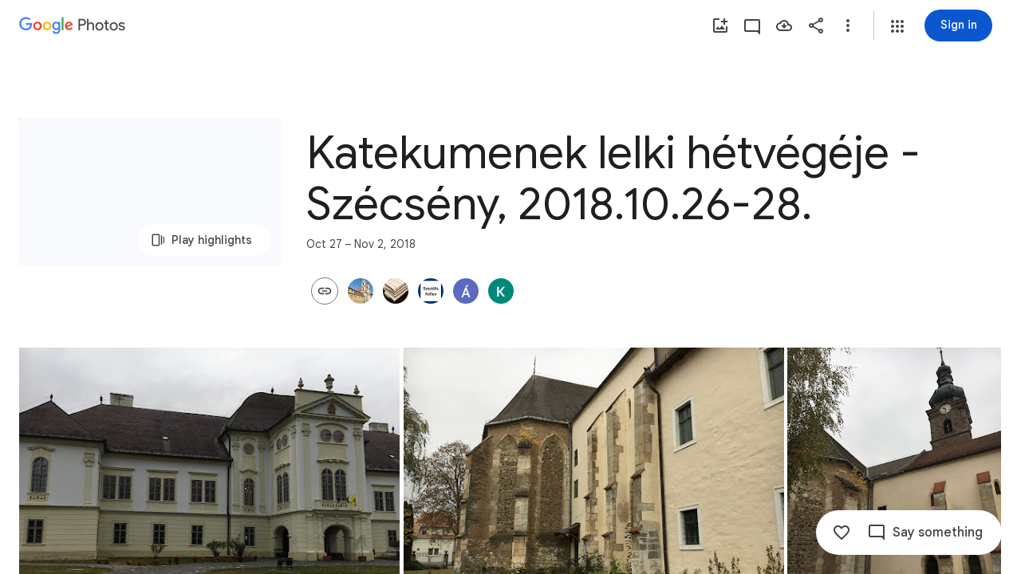

--- FILE ---
content_type: text/javascript; charset=UTF-8
request_url: https://photos.google.com/_/scs/social-static/_/js/k=boq.PhotosUi.en_US.MVNfbDFxk-E.2019.O/ck=boq.PhotosUi.y-Au3PO3hcU.L.B1.O/am=AAAAiDWAGZjNJf5zAQBBxvcdF9A_nhbCDTQZXjB8sxc/d=1/exm=A7fCU,AfoSr,Ahp3ie,B7iQrb,BVgquf,E2VjNc,EAvPLb,EFQ78c,FTPxE,IXJ14b,IZT63,Ihy5De,IoAGb,JNoxi,KUM7Z,KfblCf,Kl6Zic,L1AAkb,LEikZe,Lcfkne,LuJzrb,LvGhrf,MI6k7c,MpJwZc,NwH0H,O1Gjze,O6y8ed,OTA3Ae,OlyvMc,P6sQOc,PrPYRd,QIhFr,RMhBfe,RqjULd,RyvaUb,SdcwHb,SpsfSb,Tzmv8c,UBtLbd,UUJqVe,Uas9Hd,Ulmmrd,V3dDOb,WO9ee,Wp0seb,X07lSd,XVMNvd,XqvODd,YYmHzb,Z15FGf,ZDZcre,ZvHseb,ZwDk9d,_b,_tp,aW3pY,ag510,byfTOb,cVmA2c,e5qFLc,ebZ3mb,fWEBl,gJzDyc,gychg,h1gxcb,hKSk3e,hc6Ubd,hdW3jf,iH3IVc,ig9vTc,j85GYd,kjKdXe,l5KCsc,lXKNFb,lazG7b,lfpdyf,lsjVmc,lwddkf,m9oV,mI3LFb,mSX26d,mdR7q,mzzZzc,n73qwf,nbAYS,oXwu8d,opk1D,p0FwGc,p3hmRc,p9Imqf,pNBFbe,pjICDe,pw70Gc,qTnoBf,rCcCxc,rgKQFc,suMGRe,tAtwtc,w9hDv,wiX7yc,ws9Tlc,xKVq6d,xQtZb,xUdipf,zbML3c,zeQjRb,zr1jrb/excm=_b,_tp,sharedcollection/ed=1/br=1/wt=2/ujg=1/rs=AGLTcCMyuEYo6xoj84PK8gg4EvSFmla9Hw/ee=EVNhjf:pw70Gc;EmZ2Bf:zr1jrb;F2qVr:YClzRc;JsbNhc:Xd8iUd;K5nYTd:ZDZcre;LBgRLc:SdcwHb;Me32dd:MEeYgc;MvK0qf:ACRZh;NJ1rfe:qTnoBf;NPKaK:SdcwHb;NSEoX:lazG7b;O8Cmgf:XOYapd;Pjplud:EEDORb;QGR0gd:Mlhmy;SNUn3:ZwDk9d;ScI3Yc:e7Hzgb;Uvc8o:VDovNc;YIZmRd:A1yn5d;Zk62nb:E1UXVb;a56pNe:JEfCwb;cEt90b:ws9Tlc;dIoSBb:SpsfSb;dowIGb:ebZ3mb;eBAeSb:zbML3c;gty1Xc:suMGRe;iFQyKf:QIhFr;lOO0Vd:OTA3Ae;oGtAuc:sOXFj;pXdRYb:p0FwGc;qQEoOc:KUM7Z;qafBPd:yDVVkb;qddgKe:xQtZb;wR5FRb:rgKQFc;xqZiqf:wmnU7d;yxTchf:KUM7Z;zxnPse:GkRiKb/dti=1/m=il3TSb?wli=PhotosUi.vUzEii3Qq5w.createPhotosEditorPrimaryModuleNoSimd.O%3A%3BPhotosUi.6LEKmzsX-Vs.createPhotosEditorPrimaryModuleSimd.O%3A%3BPhotosUi.VNqMy8g4zEw.skottieWasm.O%3A%3BPhotosUi.qRj-IyYdjYs.twixWasm.O%3A%3B
body_size: -913
content:
"use strict";this.default_PhotosUi=this.default_PhotosUi||{};(function(_){var window=this;
try{
_.ePa=_.x("il3TSb",[_.Ws]);
_.n("il3TSb");
var gef=function(a){var b=_.xuc(a.na,0);b=a.ha>b?a.ha:b;if(a.ka<b||!_.Pb())a.wa().setStyle("margin-bottom",b+"px"),a.ka=b},hef=class extends _.Q{static Ha(){return{service:{prompt:_.YN}}}constructor(a){super();this.ha=this.ka=0;this.na=a.service.prompt;this.Ja=_.S(_.U().Ia(()=>{gef(this)}));this.Ea=_.S(_.U().Ia(b=>{typeof b.data==="number"&&(this.ha=b.data);gef(this)}));this.ua=_.S(_.U().Ia(()=>{this.ha=0;gef(this)}))}Fa(){this.Ja()}Da(a){this.Ea(a)}oa(){this.ua()}};hef.prototype.$wa$q0jwkb=function(){return this.oa};
hef.prototype.$wa$zydxpb=function(){return this.Da};hef.prototype.$wa$p7wHXe=function(){return this.Fa};_.R(_.ePa,hef);
_.r();
}catch(e){_._DumpException(e)}
}).call(this,this.default_PhotosUi);
// Google Inc.
